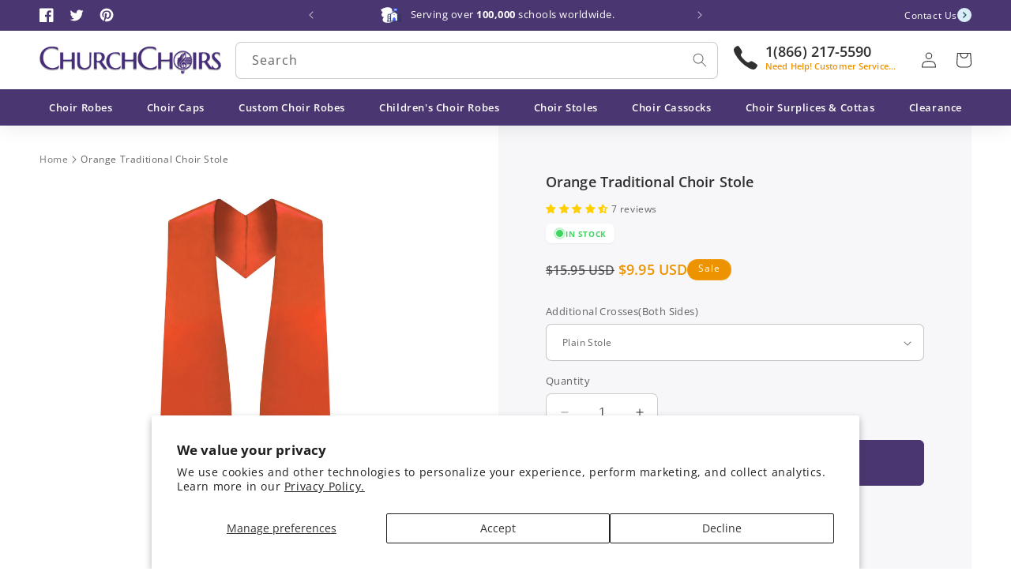

--- FILE ---
content_type: text/css
request_url: https://www.churchchoirs.com/cdn/shop/t/5/assets/component-slideshow.css?v=116841828970169908761695158858
body_size: 751
content:
slideshow-component{position:relative;display:flex;flex-direction:column}@media screen and (max-width: 989px){.no-js slideshow-component .slider{padding-bottom:3rem}}slideshow-component .slideshow.banner{flex-direction:row;flex-wrap:nowrap;margin:0;gap:0}.slideshow__slide{padding:0;position:relative;display:flex;flex-direction:column;visibility:visible}@media screen and (min-width: 990px){.slideshow__slide{border-radius:var(--text-boxes-radius);overflow:hidden}}.slideshow__slide .banner__media{position:relative}.slideshow__slide>a{position:relative;z-index:2}@media screen and (max-width: 989px){.banner--small.banner--mobile-bottom:not(.banner--adapt) .slideshow__slide .banner__media{height:auto}.slideshow__slide .banner__media.media img{position:relative}}@media screen and (min-width: 990px){.slideshow--placeholder.banner--adapt_image{height:56rem}.slider.slider--everywhere .slider__slide.slide-layout--middle-left{display:grid;grid-template-columns:2fr 5fr}}.slideshow__text.banner__box{display:flex;flex-direction:column;justify-content:center;max-width:54.5rem}.slideshow__text>*{max-width:100%}@media screen and (max-width: 989px){slideshow-component.page-width{width:100%;max-width:100%;padding:0}slideshow-component.page-width .slideshow__text{border-right:var(--text-boxes-border-width) solid rgba(var(--color-foreground),var(--text-boxes-border-opacity));border-left:var(--text-boxes-border-width) solid rgba(var(--color-foreground),var(--text-boxes-border-opacity))}.banner--mobile-bottom .slideshow__text.banner__box{max-width:100%}.banner--mobile-bottom .slideshow__text-wrapper{flex-grow:1;order:2}.banner--mobile-bottom:not(.banner--stacked) .banner__content{padding:0;border-radius:0;display:flex;position:relative;width:100%;align-items:center;justify-content:center;z-index:2}.banner--mobile-bottom .slideshow__text.banner__box{height:100%;width:100%;border-radius:0}.banner--mobile-bottom .slideshow__text .button{flex-grow:0}.slideshow__text.slideshow__text-mobile--left{align-items:flex-start;text-align:left}.slideshow__text.slideshow__text-mobile--right{align-items:flex-end;text-align:right}}@media screen and (min-width: 990px){.slideshow__text.slideshow__text--left{align-items:flex-start;text-align:left;height:100%}.slideshow__text.slideshow__text--left.banner__box{min-width:0;max-width:100%;border-radius:0}.slideshow__text.slideshow__text--right{align-items:flex-end;text-align:right}}.slideshow:not(.banner--mobile-bottom) .slideshow__text-wrapper{height:100%}@media screen and (min-width: 990px){.slideshow__text-wrapper.banner__content{height:100%;padding:0}}.slideshow__controls--top{order:2;z-index:1}@media screen and (max-width: 989px){.slideshow__controls--border-radius-mobile{border-bottom-right-radius:var(--text-boxes-radius);border-bottom-left-radius:var(--text-boxes-radius)}}.spaced-section--full-width:last-child slideshow-component:not(.page-width) .slideshow__controls{border-bottom:none}@media screen and (min-width: 990px){.slideshow__controls{position:relative}}slideshow-component:not(.page-width) .slider-buttons{border-right:0;border-left:0}.slideshow__control-wrapper{display:flex}.slideshow__autoplay{position:absolute;right:0;border-left:none;display:flex;justify-content:center;align-items:center}@media screen and (max-width: 989px){slideshow-component.page-width .slideshow__autoplay{right:1.5rem}}@media screen and (min-width: 990px){.slideshow__autoplay.slider-button{position:inherit;margin-left:.6rem;padding:0 0 0 .6rem;border-left:.1rem solid rgba(var(--color-foreground),.08)}}.slideshow__autoplay .icon.icon-play,.slideshow__autoplay .icon.icon-pause{display:block;position:absolute;opacity:1;transform:scale(1);transition:transform .15s ease,opacity .15s ease;width:.8rem;height:1.2rem}.slideshow__autoplay .icon.icon-play{height:1rem}.slideshow__autoplay path{fill:rgba(var(--color-foreground),.75)}.slideshow__autoplay:hover path{fill:rgb(var(--color-foreground))}@media screen and (forced-colors: active){.slideshow__autoplay path,.slideshow__autoplay:hover path{fill:CanvasText}}.slideshow__autoplay:hover svg{transform:scale(1.1)}.slideshow__autoplay--paused .icon-pause,.slideshow__autoplay:not(.slideshow__autoplay--paused) .icon-play{visibility:hidden;opacity:0;transform:scale(.8)}.wave{-webkit-animation:3s ease-in-out infinite elemWave;animation:3s ease-in-out infinite elemWave}.wave-2{-webkit-animation:wave2 6s ease-in-out infinite;animation:wave2 6s ease-in-out infinite}.wave-3{-webkit-animation:wave2 7s ease-in-out infinite;animation:wave2 7s ease-in-out infinite}@keyframes wave2{0%{transform:translatey(0)}50%{transform:translatey(-20px)}to{transform:translatey(0)}}@keyframes wave3{0%{transform:translatey(0)}50%{transform:translatey(-30px)}to{transform:translatey(0)}}@keyframes elemWave{0%,to{-webkit-transform:translateY(0);transform:translateY(0)}50%{-webkit-transform:translateY(-.625rem);transform:translateY(-.625rem)}}.shape-square{height:1.5rem;width:1.5rem;border:.2rem solid #000;position:absolute;display:block!important}.shape-circle{border:.2rem solid #000;border-radius:100%;position:absolute;display:block!important}.shape-circle-blue{border-color:#00f}.shape-circle-yellow{border-colo:#ff9c27}.shape-circle-green{border-color:#35c89f}.shape-square-blue{border-color:#00f}.shape-square-yellow{border-color:#ff9c27}.shape-square-green{border-color:#35c89f}.shape-circle-s,.shape-square-s{height:2rem;width:2rem}.shape-circle-m,.shape-square-m{height:3rem;width:3rem}.shape-circle-l{height:4rem;width:4rem}@media screen and (max-width: 989px){.float-wrapper{display:none}}.float-wrapper{position:absolute;width:100%;top:0;left:0;height:100%;z-index:-1}.float-wrapper>*{position:absolute;opacity:.8}.float-wrapper svg{height:2.4rem;width:2.4rem}.float-wrapper>div:first-child{top:1%;left:1%}.float-wrapper>div:nth-child(2){left:12%;top:9%}.float-wrapper>div:nth-child(3){left:5%;top:25%}.float-wrapper>div:nth-child(4){left:8%;top:55%}.float-wrapper>div:nth-child(5){left:3%;top:75%}.float-wrapper>div:nth-child(6){left:6%;bottom:0}.float-wrapper>div:nth-child(7){top:1%;right:1%}.float-wrapper>div:nth-child(8){right:10%;top:10%}.float-wrapper>div:nth-child(9){right:5%;top:25%}.float-wrapper>div:nth-child(10){right:8%;top:55%}.float-wrapper>div:nth-child(11){right:3%;top:75%}.float-wrapper>div:nth-child(12){right:12%;bottom:9%}
/*# sourceMappingURL=/cdn/shop/t/5/assets/component-slideshow.css.map?v=116841828970169908761695158858 */


--- FILE ---
content_type: text/css
request_url: https://www.churchchoirs.com/cdn/shop/t/5/assets/section-related-products.css?v=114176080177640934651695158860
body_size: -699
content:
.related-products {
  display: block;
}

.related-products__heading {
  margin: 0 0 3rem;
  position: relative;
  display: flex;
  gap: 1.2rem;
  align-items: center;
}

.related-products__heading:before {
  content: "";
  height: 2.5rem;
  width: 0.3rem;
  background-color: #ed9300;
}

--- FILE ---
content_type: text/css
request_url: https://www.churchchoirs.com/cdn/shop/t/5/assets/component-mega-menu.css?v=37658687871952238941695158856
body_size: 340
content:
.mega-menu{position:relative}.mega-menu__content{background-color:rgb(var(--color-background));border-left:0;border-radius:0 0 var(--text-boxes-radius) var(--text-boxes-radius);border-right:0;left:0;overflow-y:auto;padding-bottom:3rem;padding-top:3rem;position:absolute;right:0;top:100%;z-index:2;-webkit-box-shadow:0px 10px 70px rgb(0 0 0 / 15%);box-shadow:0 10px 70px #00000026;min-width:max-content;transition:all var(--duration-default) ease;transform:translateY(-1.5rem);opacity:0}.mega-menu:hover:before{content:"";position:absolute;left:-50px;width:60px;height:60px;-webkit-clip-path:polygon(100% 0,0% 100%,100% 100%);clip-path:polygon(100% 0,0% 100%,100% 100%)}.mega-menu:hover:after{content:"";position:absolute;right:-50px;width:60px;height:60px;-webkit-clip-path:polygon(0 0,0% 100%,100% 100%);clip-path:polygon(0 0,0% 100%,100% 100%)}.shopify-section-header-sticky .mega-menu__content{max-height:calc(100vh - var(--header-bottom-position-desktop, 20rem) - 4rem)}.header-wrapper--border-bottom .mega-menu__content{border-top:0}.js .mega-menu__content{opacity:0;transform:translateY(-1.5rem)}.mega-menu[open] .mega-menu__content{opacity:1;transform:translateY(0)}.header__inline-menu .list-menu--inline>li:last-child .mega-menu[open] .mega-menu__content{left:auto}.mega-menu .list-menu__item:before{content:"";position:absolute;bottom:-.1rem;z-index:0;left:50%;width:0;height:0;opacity:0;-webkit-transform:translateX(-50%);-ms-transform:translateX(-50%);transform:translate(-50%);border-right:1rem solid transparent;border-bottom:1rem solid #fff;border-left:1rem solid transparent}.mega-menu .list-menu__item:hover:before,.mega-menu .list-menu__item.header__active-menu-item:before,.mega-menu[open] .list-menu__item:before{opacity:1;z-index:3}.mega-menu__list{display:grid;gap:1.8rem 4rem;grid-template-columns:repeat(auto-fit,minmax(100px,1fr));list-style:none;padding:0 4rem}.mega-menu__list>li>ul{display:flex;flex-direction:column}.mega-menu__list>li>ul>li{display:inline-flex}.mega-menu__link{color:rgba(var(--color-foreground),.75);display:inline-flex;line-height:calc(1 + .3 / var(--font-body-scale));padding:.5rem 0;text-decoration:none;transition:text-decoration var(--duration-short) ease;word-wrap:break-word;-webkit-transition:all .2s ease;-o-transition:all .2s ease;transition:all .2s ease;position:relative}.mega-menu__link:after{content:"";display:block;width:100%;height:.2rem;background-color:rgba(var(--color-button),var(--alpha-button-background));position:absolute;bottom:0;left:0;-webkit-transform:scaleX(0);-ms-transform:scaleX(0);transform:scaleX(0);-webkit-transform-origin:right;-ms-transform-origin:right;transform-origin:right;-webkit-transition:-webkit-transform .6s cubic-bezier(.19,1,.22,1);transition:-webkit-transform .6s cubic-bezier(.19,1,.22,1);-o-transition:transform .6s cubic-bezier(.19,1,.22,1);transition:transform .6s cubic-bezier(.19,1,.22,1);transition:transform .6s cubic-bezier(.19,1,.22,1),-webkit-transform .6s cubic-bezier(.19,1,.22,1)}.mega-menu__link:hover:after,.mega-menu__link.mega-menu__link--active:after{-webkit-transform:scaleX(1);-ms-transform:scaleX(1);transform:scaleX(1);-webkit-transform-origin:left;-ms-transform-origin:left;transform-origin:left}.mega-menu__link--level-2{font-weight:700}.mega-menu__link--level-2:hover{color:rgb(var(--color-foreground))}.mega-menu__link--level-2:not(:only-child){margin-bottom:.8rem;position:relative;display:inline-flex;gap:.8rem;align-items:center;padding-right:1rem}.mega-menu__link--level-2:not(:only-child):before{content:"";height:2rem;width:.2rem;background-color:rgba(var(--color-button),var(--alpha-button-background))}.mega-menu__link--level-2:not(:only-child):after{content:"";display:block;width:100%;height:100%;background-color:rgba(var(--color-button),var(--alpha-button-background));position:absolute;bottom:0;left:0;-webkit-transform:scaleX(0);-ms-transform:scaleX(0);transform:scaleX(0);-webkit-transform-origin:right;-ms-transform-origin:right;transform-origin:right;-webkit-transition:-webkit-transform .3s cubic-bezier(.19,1,.22,1);transition:-webkit-transform .3s cubic-bezier(.19,1,.22,1);-o-transition:transform .3s cubic-bezier(.19,1,.22,1);transition:transform .3s cubic-bezier(.19,1,.22,1);transition:transform .3s cubic-bezier(.19,1,.22,1),-webkit-transform .3s cubic-bezier(.19,1,.22,1)}.mega-menu__link--level-2:not(:only-child)>*{z-index:2}.mega-menu__link--level-2:not(:only-child):hover{color:#fff}.mega-menu__link--level-2:not(:only-child):hover:after{-webkit-transform:scaleX(1);-ms-transform:scaleX(1);transform:scaleX(1);-webkit-transform-origin:left;-ms-transform-origin:left;transform-origin:left;z-index:1}.header--top-center .mega-menu__list{display:flex;justify-content:center;flex-wrap:wrap;column-gap:0}.header--top-center .mega-menu__list>li{width:16%;padding-right:2.4rem}.mega-menu__link:hover,.mega-menu__link--active{color:rgb(var(--color-foreground))}.mega-menu__link--active:hover{text-decoration-thickness:.2rem}.mega-menu .mega-menu__list--condensed{display:inline-flex;flex-direction:column;gap:0}.mega-menu__list--condensed .mega-menu__link{font-weight:400}
/*# sourceMappingURL=/cdn/shop/t/5/assets/component-mega-menu.css.map?v=37658687871952238941695158856 */


--- FILE ---
content_type: text/css
request_url: https://www.churchchoirs.com/cdn/shop/t/5/assets/component-tabs.css?v=36575305662433805511695158869
body_size: 12
content:
.tabs{display:flex;flex-wrap:wrap;justify-content:center;overflow:hidden}.tabs__control{background:#ecf0f1;display:flex;border-radius:.8rem}.tabs>label{order:1;display:block;padding:1.2rem 2.5rem;margin:1rem;cursor:pointer;line-height:1.5;overflow:hidden;transition:all ease .2s;background:var(--gradient-background);color:#203448;border-radius:.8rem;font-weight:700}.tabs img{width:100%;height:auto;border-radius:var(--inputs-radius)}.tabs .tab{order:99;flex-grow:1;width:100%;max-height:0;padding:0 2rem;background:#fff;overflow:hidden;z-index:-1}.tab table{width:100%;border-collapse:collapse;border-radius:var(--inputs-radius);overflow:auto;box-shadow:none}.size_chart table{overflow:auto}.tab table th,.tab table td{padding:.5rem 1.5rem;font-size:1.3rem;border:.1rem solid #fff}.tab table th{background:rgba(var(--color-button),var(--alpha-button-background));color:#fff}.tab table tr:nth-child(odd){background-color:rgba(var(--color-foreground),.09)}.tab table tr:nth-child(2n){background-color:var(--grey-bg)}.tabs input[type=checkbox]{display:none}@media screen and (min-width: 750px){.tabs input[type=checkbox]:checked+label{background-color:rgba(var(--color-button),var(--alpha-button-background));color:#fff}}.tabs label svg path,.tabs label svg rect{-webkit-transition:all .25s ease;-moz-transition:all .25s ease;-o-transition:all .25s ease;transition:all .25s ease}.tabs input[type=checkbox]+label svg rect{fill:rgb(var(--color-button))}.tabs input[type=checkbox]+label svg path{fill:#fff}.tabs input[type=checkbox]:checked+label+.tab{max-height:initial;z-index:1;padding:2rem}.tabs label svg{display:none}@media screen and (max-width: 749px){.tabs .tab,.tabs label{order:initial}.tabs .tab{transition:all .25s;background-color:var(--gradient-background);border-radius:0 0 .8rem .8rem;border:var(--text-boxes-border-width) solid rgba(var(--color-foreground),var(--text-boxes-border-opacity));border-top:none;opacity:0;visibility:hidden}.tabs input[type=checkbox]:checked+label+.tab{max-height:initial;padding:2rem;opacity:1;visibility:visible}.tabs label{width:100%;display:block;padding:2rem!important;display:flex;justify-content:space-between;align-items:center;border-radius:.8rem;margin:1rem 0 0;border:var(--text-boxes-border-width) solid rgba(var(--color-foreground),var(--text-boxes-border-opacity))}.tabs input[type=checkbox]:checked+label{border-radius:.8rem .8rem 0 0;border-bottom:none}.tabs label svg{width:2.5rem;height:2.5rem;margin-right:0;text-align:center;transition:all .35s;border-radius:100%;display:flex;justify-content:center;align-items:center;color:#fff;transform:rotate(90deg)}.tabs input[type=checkbox]:checked+label svg{transform:rotate(-90deg)}}
/*# sourceMappingURL=/cdn/shop/t/5/assets/component-tabs.css.map?v=36575305662433805511695158869 */


--- FILE ---
content_type: text/javascript
request_url: https://www.churchchoirs.com/cdn/shop/t/5/assets/product-form.js?v=32853205480691766181733434197
body_size: 953
content:
customElements.get("product-form")||customElements.define("product-form",class extends HTMLElement{constructor(){super(),this.form=this.querySelector("form"),this.form.querySelector("[name=id]").disabled=!1;const isChrome=/Chrome/.test(navigator.userAgent)&&/Google Inc/.test(navigator.vendor),isSafari=/Safari/.test(navigator.userAgent)&&/Apple Computer/.test(navigator.vendor),isFirefox=/Firefox/.test(navigator.userAgent);this.form.addEventListener("submit",event=>{const previewDiv=document.getElementById("product-preview");event.preventDefault(),previewDiv?isChrome?this.createFileInput(previewDiv).then(()=>{this.onSubmitHandler(event)}):this.onSubmitHandler(event):this.onSubmitHandler(event)}),this.cart=document.querySelector("cart-notification")||document.querySelector("cart-drawer"),this.submitButton=this.querySelector('[type="submit"]'),document.querySelector("cart-drawer")&&this.submitButton.setAttribute("aria-haspopup","dialog"),this.hideErrors=this.dataset.hideErrors==="true"}createFileInput(previewElem){return new Promise((resolve,reject)=>{function createPreviewInput(proForm,name,value,className){let input=proForm.querySelector(`input[name="${name}"]`);input?input.value=value:(input=document.createElement("input"),input.type="file",input.name=name,input.value=value,input.className=className,proForm.appendChild(input))}domtoimage.toBlob(previewElem).then(function(blob){document.querySelector(".loading-overlay__spinner").classList.remove("hidden");const file=new File([blob],"design-preview.png"),dataTransfer=new DataTransfer;dataTransfer.items.add(file);const proForm=document.querySelector('form[data-type="add-to-cart-form"]');createPreviewInput(proForm,"properties[Design Preview]","","hidden");const fileInput=document.querySelector('input[name="properties[Design Preview]"][type="file"]');fileInput.files=dataTransfer.files,fileInput.webkitEntries.length&&(fileInput.dataset.file=`${dataTransfer.files[0].name}`)}).then(function(){console.log("Done Image"),document.querySelector(".loading-overlay__spinner").classList.add("hidden"),resolve()})})}addCustomItems(variantIds){let formData={items:variantIds,sections:this.cart.getSectionsToRender().map(section=>section.id)};const body=JSON.stringify(formData);fetch(`${routes.cart_add_url}`,{...fetchConfig(),body}).then(response=>response.json()).then(response=>{if(response.status){this.handleErrorMessage(response.description);const soldOutMessage=this.submitButton.querySelector(".sold-out-message");if(!soldOutMessage)return;this.submitButton.setAttribute("aria-disabled",!0),this.submitButton.querySelector("span").classList.add("hidden"),soldOutMessage.classList.remove("hidden"),this.error=!0;return}else if(!this.cart){window.location=window.routes.cart_url;return}this.error=!1}).catch(error=>{console.error("Error:",error)}).finally(()=>{this.submitButton.classList.remove("loading"),this.cart&&this.cart.classList.contains("is-empty")&&this.cart.classList.remove("is-empty"),this.error||this.submitButton.removeAttribute("aria-disabled"),this.querySelector(".loading-overlay__spinner").classList.add("hidden")})}onSubmitHandler(evt){if(evt.preventDefault(),this.submitButton.getAttribute("aria-disabled")==="true")return;this.handleErrorMessage(),this.submitButton.setAttribute("aria-disabled",!0),this.submitButton.classList.add("loading"),this.querySelector(".loading-overlay__spinner").classList.remove("hidden");const config=fetchConfig("javascript");config.headers["X-Requested-With"]="XMLHttpRequest",delete config.headers["Content-Type"];const formData=new FormData(this.form);this.cart&&(formData.append("sections",this.cart.getSectionsToRender().map(section=>section.id)),formData.append("sections_url",window.location.pathname),this.cart.setActiveElement(document.activeElement)),config.body=formData,fetch(`${routes.cart_add_url}`,config).then(response=>response.json()).then(response=>{if(response.status){publish(PUB_SUB_EVENTS.cartError,{source:"product-form",productVariantId:formData.get("id"),errors:response.errors||response.description,message:response.message}),this.handleErrorMessage(response.description);const soldOutMessage=this.submitButton.querySelector(".sold-out-message");if(!soldOutMessage)return;this.submitButton.setAttribute("aria-disabled",!0),this.submitButton.querySelector("span").classList.add("hidden"),soldOutMessage.classList.remove("hidden"),this.error=!0;return}else if(!this.cart){window.location=window.routes.cart_url;return}this.error||publish(PUB_SUB_EVENTS.cartUpdate,{source:"product-form",productVariantId:formData.get("id")}),this.error=!1;const quickAddModal=this.closest("quick-add-modal");quickAddModal?(document.body.addEventListener("modalClosed",()=>{setTimeout(()=>{this.cart.renderContents(response)})},{once:!0}),quickAddModal.hide(!0)):setTimeout(()=>{window.location=window.routes.cart_url})}).then(data=>{const customIdTag=this.form.querySelector("#custom-id");if(customIdTag){const variantIds=[];if(this.form.querySelectorAll(".custom-cost__input").forEach(item=>{const varId=parseInt(item.dataset.id),qty=document.querySelector('[name="quantity"]').value,customId=customIdTag.value;item.checked&&variantIds.push({quantity:qty,id:varId,properties:{"Custom ID":customId}})}),variantIds.length&&this.addCustomItems(variantIds),customIdTag){var rand=Math.floor(Math.random()*1e10+1);customIdTag.value=rand}}}).catch(e=>{console.error(e)}).finally(()=>{this.submitButton.classList.remove("loading"),this.cart&&this.cart.classList.contains("is-empty")&&this.cart.classList.remove("is-empty"),this.error||this.submitButton.removeAttribute("aria-disabled"),this.querySelector(".loading-overlay__spinner").classList.add("hidden")})}handleErrorMessage(errorMessage=!1){this.hideErrors||(this.errorMessageWrapper=this.errorMessageWrapper||this.querySelector(".product-form__error-message-wrapper"),this.errorMessageWrapper&&(this.errorMessage=this.errorMessage||this.errorMessageWrapper.querySelector(".product-form__error-message"),this.errorMessageWrapper.toggleAttribute("hidden",!errorMessage),errorMessage&&(this.errorMessage.textContent=errorMessage)))}});
//# sourceMappingURL=/cdn/shop/t/5/assets/product-form.js.map?v=32853205480691766181733434197


--- FILE ---
content_type: text/javascript
request_url: https://www.churchchoirs.com/cdn/shop/t/5/assets/dom2image.js?v=166319598455773088001695158866
body_size: 3238
content:
(function(global){"use strict";var util=newUtil(),inliner=newInliner(),fontFaces=newFontFaces(),images=newImages(),defaultOptions={imagePlaceholder:void 0,cacheBust:!1},domtoimage={toSvg:toSvg,toPng:toPng,toJpeg:toJpeg,toBlob:toBlob,toPixelData:toPixelData,impl:{fontFaces:fontFaces,images:images,util:util,inliner:inliner,options:{}}};typeof module!="undefined"?module.exports=domtoimage:global.domtoimage=domtoimage;function toSvg(node,options){return options=options||{},copyOptions(options),Promise.resolve(node).then(function(node2){return cloneNode(node2,options.filter,!0)}).then(embedFonts).then(inlineImages).then(applyOptions).then(function(clone){return makeSvgDataUri(clone,options.width||util.width(node),options.height||util.height(node))});function applyOptions(clone){return options.bgcolor&&(clone.style.backgroundColor=options.bgcolor),options.width&&(clone.style.width=options.width+"px"),options.height&&(clone.style.height=options.height+"px"),options.style&&Object.keys(options.style).forEach(function(property){clone.style[property]=options.style[property]}),clone}}function toPixelData(node,options){return draw(node,options||{}).then(function(canvas){return canvas.getContext("2d").getImageData(0,0,util.width(node),util.height(node)).data})}function toPng(node,options){return draw(node,options||{}).then(function(canvas){return canvas.toDataURL()})}function toJpeg(node,options){return options=options||{},draw(node,options).then(function(canvas){return canvas.toDataURL("image/jpeg",options.quality||1)})}function toBlob(node,options){return draw(node,options||{}).then(util.canvasToBlob)}function copyOptions(options){typeof options.imagePlaceholder=="undefined"?domtoimage.impl.options.imagePlaceholder=defaultOptions.imagePlaceholder:domtoimage.impl.options.imagePlaceholder=options.imagePlaceholder,typeof options.cacheBust=="undefined"?domtoimage.impl.options.cacheBust=defaultOptions.cacheBust:domtoimage.impl.options.cacheBust=options.cacheBust}function draw(domNode,options){return toSvg(domNode,options).then(util.makeImage).then(util.delay(100)).then(function(image){var canvas=newCanvas(domNode);return canvas.getContext("2d").drawImage(image,0,0),canvas});function newCanvas(domNode2){var canvas=document.createElement("canvas");if(canvas.width=options.width||util.width(domNode2),canvas.height=options.height||util.height(domNode2),options.bgcolor){var ctx=canvas.getContext("2d");ctx.fillStyle=options.bgcolor,ctx.fillRect(0,0,canvas.width,canvas.height)}return canvas}}function cloneNode(node,filter,root){if(!root&&filter&&!filter(node))return Promise.resolve();return Promise.resolve(node).then(makeNodeCopy).then(function(clone){return cloneChildren(node,clone,filter)}).then(function(clone){return processClone(node,clone)});function makeNodeCopy(node2){return node2 instanceof HTMLCanvasElement?util.makeImage(node2.toDataURL()):node2.cloneNode(!1)}function cloneChildren(original,clone,filter2){var children=original.childNodes;if(children.length===0)return Promise.resolve(clone);return cloneChildrenInOrder(clone,util.asArray(children),filter2).then(function(){return clone});function cloneChildrenInOrder(parent,children2,filter3){var done=Promise.resolve();return children2.forEach(function(child){done=done.then(function(){return cloneNode(child,filter3)}).then(function(childClone){childClone&&parent.appendChild(childClone)})}),done}}function processClone(original,clone){if(!(clone instanceof Element))return clone;return Promise.resolve().then(cloneStyle).then(clonePseudoElements).then(copyUserInput).then(fixSvg).then(function(){return clone});function cloneStyle(){copyStyle(window.getComputedStyle(original),clone.style);function copyStyle(source,target){source.cssText?target.cssText=source.cssText:copyProperties(source,target);function copyProperties(source2,target2){util.asArray(source2).forEach(function(name){target2.setProperty(name,source2.getPropertyValue(name),source2.getPropertyPriority(name))})}}}function clonePseudoElements(){[":before",":after"].forEach(function(element){clonePseudoElement(element)});function clonePseudoElement(element){var style=window.getComputedStyle(original,element),content=style.getPropertyValue("content");if(content===""||content==="none")return;var className=util.uid();clone.className=clone.className+" "+className;var styleElement=document.createElement("style");styleElement.appendChild(formatPseudoElementStyle(className,element,style)),clone.appendChild(styleElement);function formatPseudoElementStyle(className2,element2,style2){var selector="."+className2+":"+element2,cssText=style2.cssText?formatCssText(style2):formatCssProperties(style2);return document.createTextNode(selector+"{"+cssText+"}");function formatCssText(style3){var content2=style3.getPropertyValue("content");return style3.cssText+" content: "+content2+";"}function formatCssProperties(style3){return util.asArray(style3).map(formatProperty).join("; ")+";";function formatProperty(name){return name+": "+style3.getPropertyValue(name)+(style3.getPropertyPriority(name)?" !important":"")}}}}}function copyUserInput(){original instanceof HTMLTextAreaElement&&(clone.innerHTML=original.value),original instanceof HTMLInputElement&&clone.setAttribute("value",original.value)}function fixSvg(){clone instanceof SVGElement&&(clone.setAttribute("xmlns","http://www.w3.org/2000/svg"),clone instanceof SVGRectElement&&["width","height"].forEach(function(attribute){var value=clone.getAttribute(attribute);value&&clone.style.setProperty(attribute,value)}))}}}function embedFonts(node){return fontFaces.resolveAll().then(function(cssText){var styleNode=document.createElement("style");return node.appendChild(styleNode),styleNode.appendChild(document.createTextNode(cssText)),node})}function inlineImages(node){return images.inlineAll(node).then(function(){return node})}function makeSvgDataUri(node,width,height){return Promise.resolve(node).then(function(node2){return node2.setAttribute("xmlns","http://www.w3.org/1999/xhtml"),new XMLSerializer().serializeToString(node2)}).then(util.escapeXhtml).then(function(xhtml){return'<foreignObject x="0" y="0" width="100%" height="100%">'+xhtml+"</foreignObject>"}).then(function(foreignObject){return'<svg xmlns="http://www.w3.org/2000/svg" width="'+width+'" height="'+height+'">'+foreignObject+"</svg>"}).then(function(svg){return"data:image/svg+xml;charset=utf-8,"+svg})}function newUtil(){return{escape:escape,parseExtension:parseExtension,mimeType:mimeType,dataAsUrl:dataAsUrl,isDataUrl:isDataUrl,canvasToBlob:canvasToBlob,resolveUrl:resolveUrl,getAndEncode:getAndEncode,uid:uid(),delay:delay,asArray:asArray,escapeXhtml:escapeXhtml,makeImage:makeImage,width:width,height:height};function mimes(){var WOFF="application/font-woff",JPEG="image/jpeg";return{woff:WOFF,woff2:WOFF,ttf:"application/font-truetype",eot:"application/vnd.ms-fontobject",png:"image/png",jpg:JPEG,jpeg:JPEG,gif:"image/gif",tiff:"image/tiff",svg:"image/svg+xml"}}function parseExtension(url){var match=/\.([^\.\/]*?)$/g.exec(url);return match?match[1]:""}function mimeType(url){var extension=parseExtension(url).toLowerCase();return mimes()[extension]||""}function isDataUrl(url){return url.search(/^(data:)/)!==-1}function toBlob2(canvas){return new Promise(function(resolve){for(var binaryString=window.atob(canvas.toDataURL().split(",")[1]),length=binaryString.length,binaryArray=new Uint8Array(length),i=0;i<length;i++)binaryArray[i]=binaryString.charCodeAt(i);resolve(new Blob([binaryArray],{type:"image/png"}))})}function canvasToBlob(canvas){return canvas.toBlob?new Promise(function(resolve){canvas.toBlob(resolve)}):toBlob2(canvas)}function resolveUrl(url,baseUrl){var doc=document.implementation.createHTMLDocument(),base=doc.createElement("base");doc.head.appendChild(base);var a=doc.createElement("a");return doc.body.appendChild(a),base.href=baseUrl,a.href=url,a.href}function uid(){var index=0;return function(){return"u"+fourRandomChars()+index++;function fourRandomChars(){return("0000"+(Math.random()*Math.pow(36,4)<<0).toString(36)).slice(-4)}}}function makeImage(uri){return new Promise(function(resolve,reject){var image=new Image;image.onload=function(){resolve(image)},image.onerror=reject,image.src=uri})}function getAndEncode(url){var TIMEOUT=3e4;return domtoimage.impl.options.cacheBust&&(url+=(/\?/.test(url)?"&":"?")+new Date().getTime()),new Promise(function(resolve){var request=new XMLHttpRequest;request.onreadystatechange=done,request.ontimeout=timeout,request.responseType="blob",request.timeout=TIMEOUT,request.open("GET",url,!0),request.send();var placeholder;if(domtoimage.impl.options.imagePlaceholder){var split=domtoimage.impl.options.imagePlaceholder.split(/,/);split&&split[1]&&(placeholder=split[1])}function done(){if(request.readyState===4){if(request.status!==200){placeholder?resolve(placeholder):fail("cannot fetch resource: "+url+", status: "+request.status);return}var encoder=new FileReader;encoder.onloadend=function(){var content=encoder.result.split(/,/)[1];resolve(content)},encoder.readAsDataURL(request.response)}}function timeout(){placeholder?resolve(placeholder):fail("timeout of "+TIMEOUT+"ms occured while fetching resource: "+url)}function fail(message){console.error(message),resolve("")}})}function dataAsUrl(content,type){return"data:"+type+";base64,"+content}function escape(string){return string.replace(/([.*+?^${}()|\[\]\/\\])/g,"\\$1")}function delay(ms){return function(arg){return new Promise(function(resolve){setTimeout(function(){resolve(arg)},ms)})}}function asArray(arrayLike){for(var array=[],length=arrayLike.length,i=0;i<length;i++)array.push(arrayLike[i]);return array}function escapeXhtml(string){return string.replace(/#/g,"%23").replace(/\n/g,"%0A")}function width(node){var leftBorder=px(node,"border-left-width"),rightBorder=px(node,"border-right-width");return node.scrollWidth+leftBorder+rightBorder}function height(node){var topBorder=px(node,"border-top-width"),bottomBorder=px(node,"border-bottom-width");return node.scrollHeight+topBorder+bottomBorder}function px(node,styleProperty){var value=window.getComputedStyle(node).getPropertyValue(styleProperty);return parseFloat(value.replace("px",""))}}function newInliner(){var URL_REGEX=/url\(['"]?([^'"]+?)['"]?\)/g;return{inlineAll:inlineAll,shouldProcess:shouldProcess,impl:{readUrls:readUrls,inline:inline}};function shouldProcess(string){return string.search(URL_REGEX)!==-1}function readUrls(string){for(var result=[],match;(match=URL_REGEX.exec(string))!==null;)result.push(match[1]);return result.filter(function(url){return!util.isDataUrl(url)})}function inline(string,url,baseUrl,get){return Promise.resolve(url).then(function(url2){return baseUrl?util.resolveUrl(url2,baseUrl):url2}).then(get||util.getAndEncode).then(function(data){return util.dataAsUrl(data,util.mimeType(url))}).then(function(dataUrl){return string.replace(urlAsRegex(url),"$1"+dataUrl+"$3")});function urlAsRegex(url2){return new RegExp("(url\\(['\"]?)("+util.escape(url2)+")(['\"]?\\))","g")}}function inlineAll(string,baseUrl,get){if(nothingToInline())return Promise.resolve(string);return Promise.resolve(string).then(readUrls).then(function(urls){var done=Promise.resolve(string);return urls.forEach(function(url){done=done.then(function(string2){return inline(string2,url,baseUrl,get)})}),done});function nothingToInline(){return!shouldProcess(string)}}}function newFontFaces(){return{resolveAll:resolveAll,impl:{readAll:readAll}};function resolveAll(){return readAll(document).then(function(webFonts){return Promise.all(webFonts.map(function(webFont){return webFont.resolve()}))}).then(function(cssStrings){return cssStrings.join("\n")})}function readAll(){return Promise.resolve(util.asArray(document.styleSheets)).then(getCssRules).then(selectWebFontRules).then(function(rules){return rules.map(newWebFont)});function selectWebFontRules(cssRules){return cssRules.filter(function(rule){return rule.type===CSSRule.FONT_FACE_RULE}).filter(function(rule){return inliner.shouldProcess(rule.style.getPropertyValue("src"))})}function getCssRules(styleSheets){var cssRules=[];return styleSheets.forEach(function(sheet){if(sheet.hasOwnProperty("cssRules"))try{util.asArray(sheet.cssRules||[]).forEach(cssRules.push.bind(cssRules))}catch(e){console.log("Error while reading CSS rules from "+sheet.href,e.toString())}}),cssRules}function newWebFont(webFontRule){return{resolve:function(){var baseUrl=(webFontRule.parentStyleSheet||{}).href;return inliner.inlineAll(webFontRule.cssText,baseUrl)},src:function(){return webFontRule.style.getPropertyValue("src")}}}}}function newImages(){return{inlineAll:inlineAll,impl:{newImage:newImage}};function newImage(element){return{inline:inline};function inline(get){return util.isDataUrl(element.src)?Promise.resolve():Promise.resolve(element.src).then(get||util.getAndEncode).then(function(data){return util.dataAsUrl(data,util.mimeType(element.src))}).then(function(dataUrl){return new Promise(function(resolve,reject){element.onload=resolve,element.onerror=reject,element.src=dataUrl})})}}function inlineAll(node){if(!(node instanceof Element))return Promise.resolve(node);return inlineBackground(node).then(function(){return node instanceof HTMLImageElement?newImage(node).inline():Promise.all(util.asArray(node.childNodes).map(function(child){return inlineAll(child)}))});function inlineBackground(node2){var background=node2.style.getPropertyValue("background");return background?inliner.inlineAll(background).then(function(inlined){node2.style.setProperty("background",inlined,node2.style.getPropertyPriority("background"))}).then(function(){return node2}):Promise.resolve(node2)}}}})(this);
//# sourceMappingURL=/cdn/shop/t/5/assets/dom2image.js.map?v=166319598455773088001695158866
